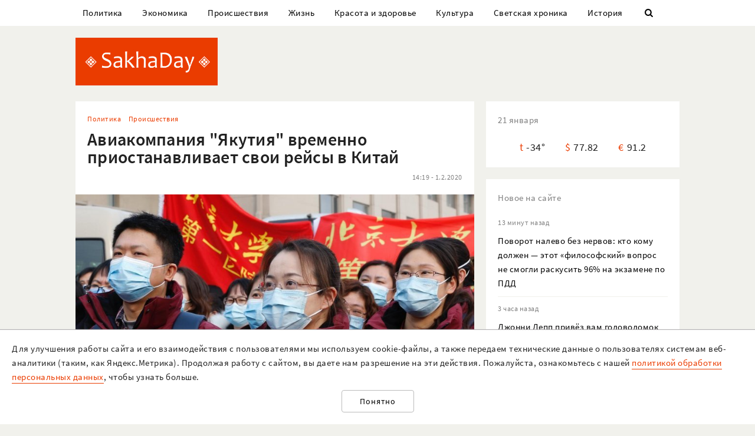

--- FILE ---
content_type: text/html; charset=UTF-8
request_url: https://sakhaday.ru/news/aviakompaniya-yakutiya-vremenno-priostanavlivaet-svoi-reysy-v-kitay?from=native_share
body_size: 23059
content:
<!DOCTYPE html>

<html lang="ru">

<head>
    <meta charset="utf-8">
    <title>    Авиакомпания &quot;Якутия&quot; временно приостанавливает свои рейсы в Китай
</title>
    <meta name="description" content="    Пассажиры могут возвратить авиабилеты без штрафов
">
    <meta name="viewport" content="width=device-width, initial-scale=1">
    <meta name="csrf-token" content="HRFqj0OQruyYsqbS2Q0i3RbsrKbstzcHW3p35HVZ">
    <meta name="robots" content="max-image-preview:large">

        <link rel="canonical" href="https://sakhaday.ru/news/aviakompaniya-yakutiya-vremenno-priostanavlivaet-svoi-reysy-v-kitay"/>
    <link rel="amphtml" href="https://sakhaday.ru/amp/aviakompaniya-yakutiya-vremenno-priostanavlivaet-svoi-reysy-v-kitay">
        <script type="application/ld+json">
	{
		"@context": "http://schema.org",
		"@type": "NewsArticle",
		"mainEntityOfPage": {
		"@type": "WebPage",
		"@id": "https://sakhaday.ru/news/aviakompaniya-yakutiya-vremenno-priostanavlivaet-svoi-reysy-v-kitay"
	},
	"headline": "Авиакомпания &quot;Якутия&quot; временно приостанавливает свои рейсы в Китай",
	"image": {
	"@type": "ImageObject",
	"url": "https://sakhaday.ru/wp-content/uploads/2020/02/YTRwt8Vle1.jpg",
	"height": 461,
	"width": 820
},
"datePublished": "2020-02-01T14:19:37+09:00",
"dateModified": "2020-02-01T14:19:37+09:00",
"author": {
"@type": "Person",
"name": "Sakhaday.ru"
},
"publisher": {
"@type": "Organization",
"name": "SakhaDay",
"logo": {
"@type": "ImageObject",
"url": "https://sakhaday.ru/img/publisher-logo.png",
"width": 168,
"height": 60
}
},
"description": "Пассажиры могут возвратить авиабилеты без штрафов"
}
</script>        <meta property="og:url" content="https://sakhaday.ru/news/aviakompaniya-yakutiya-vremenno-priostanavlivaet-svoi-reysy-v-kitay">
<meta property="og:type" content="article">
<meta property="og:title" content="Авиакомпания &quot;Якутия&quot; временно приостанавливает свои рейсы в Китай">
<meta property="og:image" content="https://sakhaday.ru/wp-content/uploads/2020/02/YTRwt8Vle1.jpg">
<meta property="og:image:width" content="820">
<meta property="og:image:height" content="461">
<meta property="og:description" content="Пассажиры могут возвратить авиабилеты без штрафов">
<meta property="og:site_name" content="Sakhaday.ru">
<meta property="og:locale" content="ru_RU">
<meta property="article:author" content="Sakhaday.ru">
    <link rel="stylesheet" href="/css/compiled/all.css,qid=60b441861f10c0375b4194b88d7b9f15.pagespeed.ce.jQzxp2FEqk.css">

                        <!-- Yandex.RTB -->
            <script>window.yaContextCb=window.yaContextCb||[]</script>
            <script src="https://yandex.ru/ads/system/context.js" async></script>
                            <!-- Gnezdo -->
            <script src='https://news.2xclick.ru/loader.min.js' crossorigin='use-credentials' async></script>
                            <link rel="alternate" type="application/rss+xml" title="SakhaDay | Новости Якутии" href="https://sakhaday.ru/feed"/>
    <link rel="icon" href="/xfavicon-16.png.pagespeed.ic._ut6he4Tcw.webp" sizes="16x16" type="image/png">
    <link rel="icon" href="/xfavicon-32.png.pagespeed.ic.o-PI38gUI9.webp" sizes="32x32" type="image/png">
    <link rel="icon" href="/xfavicon-48.png.pagespeed.ic.vBEnY4sJyf.webp" sizes="48x48" type="image/png">
    <link rel="icon" href="/xfavicon-62.png.pagespeed.ic.LPK9CHOiwI.webp" sizes="62x62" type="image/png">
    <link rel="icon" href="/xfavicon-192.png.pagespeed.ic.IIqqITnDlW.webp" sizes="192x192" type="image/png">
</head>

<body>
                                        <!-- Yandex.RTB R-A-209527-12 -->
                <script>window.yaContextCb.push(()=>{Ya.Context.AdvManager.render({"blockId":"R-A-209527-12","type":"fullscreen","platform":"touch"})})</script>
                    
                <header>
      <nav class="nav">
          <div class="container">
              <ul class="menu_items v_from_desktop">
                                        <li class="item"><a class="link" href='https://sakhaday.ru/categories/politics'>Политика</a></li>
                                        <li class="item"><a class="link" href='https://sakhaday.ru/categories/economy'>Экономика</a></li>
                                        <li class="item"><a class="link" href='https://sakhaday.ru/categories/proisshestviya'>Происшествия</a></li>
                                        <li class="item"><a class="link" href='https://sakhaday.ru/categories/zhizn'>Жизнь</a></li>
                                        <li class="item"><a class="link" href='https://sakhaday.ru/categories/krasota-i-zdorove'>Красота и здоровье</a></li>
                                        <li class="item"><a class="link" href='https://sakhaday.ru/categories/kultura'>Культура</a></li>
                                        <li class="item"><a class="link" href='https://sakhaday.ru/categories/svetskaya-hronika'>Светская хроника</a></li>
                                        <li class="item"><a class="link" href='https://sakhaday.ru/categories/history'>История</a></li>
                                    <li class="item"><a class="link" id="sb_link" href='#'><i class="icon-search"></i></a></li>
              </ul>
                                                            <div class="search_bar hidden visuallyhidden">
                  <div class="row">
                      <form method="GET" action="https://sakhaday.ru/search" accept-charset="UTF-8">
                          <div class="eight columns">
                              <input class="search_input u-full-width" id="q" placeholder="Что ищем?" name="q" type="text" value="">
                          </div>
                          <div class="four columns">
                              <input class="my_button u-full-width" type="submit" value="Найти">
                          </div>
                      </form>
                  </div>
              </div>
              <div class="v_before_desktop overlay_menu_button">
                  <a href='#' class="openNav"><i class="icon-menu"></i></a>
              </div>
          </div>
      </nav>
      <div class="container">
          <div class="logo_wrapper">
              <div class="row">
                  <div class="three columns">
                      <div class="logo">
                          <a href='https://sakhaday.ru'><img alt='Sakhaday.ru' class="logo_image" src="/img/xlogo.png.pagespeed.ic.5LqRYEX5AO.webp"></a>
                      </div>
                  </div>
                  <div class="nine columns">

                                                                              <div class="header_banner">
                                  <!-- Yandex.RTB R-A-209527-5 -->
                                  <div id="yandex_rtb_R-A-209527-5"></div>
                                  <script>window.yaContextCb.push(()=>{Ya.Context.AdvManager.render({renderTo:'yandex_rtb_R-A-209527-5',blockId:'R-A-209527-5'})})</script>
                              </div>
                                                                  </div>
              </div>
          </div>
      </div>
  </header>




  <div class="overlay_menu">
      <a href="javascript:void(0)" class="close_button closeNav">&times;</a>
      <div class="content">
          <ul class="menu_items">
              <li class="item"><a class="link" href='https://sakhaday.ru'>Главная</a></li>
                                <li class="item"><a class="link" href='https://sakhaday.ru/categories/politics'>Политика</a></li>
                                <li class="item"><a class="link" href='https://sakhaday.ru/categories/economy'>Экономика</a></li>
                                <li class="item"><a class="link" href='https://sakhaday.ru/categories/proisshestviya'>Происшествия</a></li>
                                <li class="item"><a class="link" href='https://sakhaday.ru/categories/zhizn'>Жизнь</a></li>
                                <li class="item"><a class="link" href='https://sakhaday.ru/categories/krasota-i-zdorove'>Красота и здоровье</a></li>
                                <li class="item"><a class="link" href='https://sakhaday.ru/categories/kultura'>Культура</a></li>
                                <li class="item"><a class="link" href='https://sakhaday.ru/categories/svetskaya-hronika'>Светская хроника</a></li>
                                <li class="item"><a class="link" href='https://sakhaday.ru/categories/history'>История</a></li>
                        </ul>
      </div>
  </div>
        <main>
	<div class="container">
		<div class="row">
			<div class="eight columns">
				    <article class="content card">
        <div class="meta">
            <div class="category">
                <ul>
                                            <li><a class="link" href='https://sakhaday.ru/categories/politics'>Политика</a></li>
                                            <li><a class="link" href='https://sakhaday.ru/categories/proisshestviya'>Происшествия</a></li>
                                    </ul>
            </div>
        </div>

        <h1>Авиакомпания &quot;Якутия&quot; временно приостанавливает свои рейсы в Китай</h1>

        <div class="meta">
            <div id="postViews" class="after_title">
                <span class="date">14:19 - 1.2.2020</span>
                <get-post-views id="77532"></get-post-views>
                <increment-post-views id="77532"></increment-post-views>
            </div>
        </div>
                    <div class="image_container">
                <img data-toggle-class="fade" alt="Авиакомпания &quot;Якутия&quot; временно приостанавливает свои рейсы в Китай" src="/wp-content/uploads/2020/02/YTRwt8Vle1.jpg">
            </div>
        
        <div class="text">
            <p style="text-align: justify;">Авиакомпания &quot;Якутия&quot; приостанавливает выполнение рейсов в Харбин и обратно. Об этом сообщается на сайте компании.</p>

<p style="text-align: justify;">&quot;В связи с неблагоприятной эпидемиологической обстановкой, связанной с риском распространения коронавируса из Китайской Народной Республики, Авиакомпания &laquo;Якутия&raquo; информирует, что с 1 февраля 2020 года временно приостанавливается выполнение рейса по маршруту Якутск - Харбин - Якутск, в связи с временным запретом Правительства РФ и Федерального Агенства Воздушного Транспорта на осуществление регулярных пассажирских перевозок граждан с территории Российской Федерации и на территорию Китая.</p>

<p style="text-align: justify;">Пассажиры, имеющие ранее преобретенные авиабилеты по маршрутам Якутск - Харбин - Якутск, могут без штрафных санкций оформить возврат авиабилетов по месту их приобретения&quot;.</p>
        </div>
                                                            <div class="author"><span>Sakhaday.ru</span></div>
                                    <ul class="tags_items">
 	 	 	 	 	<li class="item"><a href='https://sakhaday.ru/tags/aviakompaniya-yakutiya' class='link'>#авиакомпания якутия</a></li>
 	 	 	 	<li class="item"><a href='https://sakhaday.ru/tags/harbin' class='link'>#харбин</a></li>
 	 	 	 	<li class="item"><a href='https://sakhaday.ru/tags/koronavirus' class='link'>#коронавирус</a></li>
 	 	 </ul>
         <div class="share">
     <a href='https://sakhaday.ru/news/aviakompaniya-yakutiya-vremenno-priostanavlivaet-svoi-reysy-v-kitay?from=native_share' class="share_link"><i class="icon-share"></i></a>
              <script src="https://yastatic.net/es5-shims/0.0.2/es5-shims.min.js"></script>
         <script src="https://yastatic.net/share2/share.js"></script>
         <div style="display: none" class="ya-share2" data-url="https://sakhaday.ru/news/aviakompaniya-yakutiya-vremenno-priostanavlivaet-svoi-reysy-v-kitay?from=web_share" data-size="m" data-services="vkontakte,odnoklassniki,twitter,telegram"></div>
      </div>
    </article>
            <style>
    #vk-container {
        display: flex;
        background-color: #45668e;
        color: white;
        margin-bottom: 2rem;
        font-size: 1.2em;
        align-items: center;
        border-radius: 0.5rem;
    }

    #vk-text {
        flex-grow: 1;
    }

    #vk-text span {
        padding-bottom: 1px;
        border-bottom: 1px solid white;
    }

    #vk-button {
        padding: 0.75rem;
        background-color: white;
        color: #45668e;
        border-radius: 0.5rem;
        text-decoration: none;

        #wa-button:hover {
            color: white !important;
        }
</style>
<div id="vk-container" class="card">
    <div id="vk-text"><span>Новости Якутии в VK</span></div>
    <a target="__blank" href='https://vk.com/sakhaday' id="vk-button">Читать</a>
</div>
        <style>
    #tg-container {
        display: flex;
        background-color: #24A1DE;
        color: white;
        margin-bottom: 2rem;
        font-size: 1.2em;
        align-items: center;
        border-radius: 0.5rem;
    }
    #tg-text {
        flex-grow: 1;
    }
    #tg-text span {
        padding-bottom: 1px;
       border-bottom: 1px solid white;
    }
    #tg-button {
        padding: 0.75rem;
        background-color: white;
        color: #24A1DE;
        border-radius: 0.5rem;
        text-decoration: none;
    #tg-button:hover {
        color: white !important;
    }
</style>
<div id="tg-container" class="card">
    <div id="tg-text"><span>Прокомментировать в Telegram</span></div>
    <a target="__blank" href='https://t.me/SakhaDayRu' id="tg-button">Перейти</a>
</div>                    <div class='banner yandex'>
 	<!-- Yandex.RTB R-A-209527-1 -->
 	<div id="yandex_rtb_R-A-209527-1"></div>
 	<script type="text/javascript">(function(w,d,n,s,t){w[n]=w[n]||[];w[n].push(function(){Ya.Context.AdvManager.render({blockId:"R-A-209527-1",renderTo:"yandex_rtb_R-A-209527-1",horizontalAlign:false,async:true});});t=d.getElementsByTagName("script")[0];s=d.createElement("script");s.type="text/javascript";s.src="//an.yandex.ru/system/context.js";s.async=true;t.parentNode.insertBefore(s,t);})(this,this.document,"yandexContextAsyncCallbacks");</script>
 </div>            
    
    <style>#interesno .link{display:block;text-decoration:none;color:#000;-webkit-transition:all .3s ease;transition:all .3s ease}#interesno .link:hover{color:#eb3c00}</style>
<div id="interesno" class="informer card">
    <span class="widget_title">Интересно</span>
        <div class="row">
             
            	<div style="margin-bottom: 2rem" class="four columns">
      <a class="link" href='https://sakhaday.ru/news/povorot-nalevo-bez-nervov-kto-komu-dolzhen-etot-filosofskiy-vopros-ne-smogli-raskusit-96-na-ekzamene-po-pdd?from=interesno'>
                        <div>
                            	<img style="margin-bottom: 1rem" class="lozad u-max-full-width" data-toggle-class="fade" alt="Поворот налево без нервов: кто кому должен — этот «философский» вопрос не смогли раскусить 96% на экзамене по ПДД" data-src="/thumbnails/600/372/wp-content/uploads/2026/01/xKXaoVNmpNo.jpg.pagespeed.ic.YrYto6a4Bz.webp">
                        </div>
                       
			<span>Поворот налево без нервов: кто кому должен — этот «философский» вопрос не смогли раскусить 96% на экзамене по ПДД</span>
               </a>
			</div>
             
            	<div style="margin-bottom: 2rem" class="four columns">
      <a class="link" href='https://sakhaday.ru/news/dzhonni-depp-privez-vam-golovolomok-celyy-pricep-naydite-otvet-sdvinuv-vsego-odnu-spichku-na-reshenie-daetsya-14-sekund?from=interesno'>
                        <div>
                            	<img style="margin-bottom: 1rem" class="lozad u-max-full-width" data-toggle-class="fade" alt="Джонни Депп привёз вам головоломок целый прицеп — найдите ответ, сдвинув всего одну спичку: на решение даётся 14 секунд" data-src="/thumbnails/600/372/wp-content/uploads/2026/01/xO8n9dD6h0r.jpg.pagespeed.ic.WEW6t7m9QJ.webp">
                        </div>
                       
			<span>Джонни Депп привёз вам головоломок целый прицеп — найдите ответ, сдвинув всего одну спичку: на решение даётся 14 секунд</span>
               </a>
			</div>
             
            	<div style="margin-bottom: 2rem" class="four columns">
      <a class="link" href='https://sakhaday.ru/news/ne-ostavlyayte-zapisku-pod-steklom-v-mvd-rasskazali-chem-eto-opasno-novye-shemy-moshennikov?from=interesno'>
                        <div>
                            	<img style="margin-bottom: 1rem" class="lozad u-max-full-width" data-toggle-class="fade" alt="Не оставляйте записку под стеклом — в МВД рассказали, чем это опасно: новые схемы мошенников" data-src="/thumbnails/600/372/wp-content/uploads/2026/01/xZfB30jCAAp.jpg.pagespeed.ic.vnP1r1BCJu.webp">
                        </div>
                       
			<span>Не оставляйте записку под стеклом — в МВД рассказали, чем это опасно: новые схемы мошенников</span>
               </a>
			</div>
            </div>
        
        <div class="row">
             
            	<div style="margin-bottom: 2rem" class="four columns">
      <a class="link" href='https://sakhaday.ru/news/perekrestok-bez-znakov-uchite-pdd-i-vklyuchite-logiku-ona-podvela-na-ekzamene-59?from=interesno'>
                        <div>
                            	<img style="margin-bottom: 1rem" class="lozad u-max-full-width" data-toggle-class="fade" alt="Перекрёсток без знаков — учите ПДД и включите логику: она подвела на экзамене 59%" data-src="/thumbnails/600/372/wp-content/uploads/2026/01/xdL2UL3FyzD.jpg.pagespeed.ic.Ac0gOxiuge.webp">
                        </div>
                       
			<span>Перекрёсток без знаков — учите ПДД и включите логику: она подвела на экзамене 59%</span>
               </a>
			</div>
             
            	<div style="margin-bottom: 2rem" class="four columns">
      <a class="link" href='https://sakhaday.ru/news/goroskop-na-sredu-22-yanvarya-2026-goda-telcam-vazhnyy-vybor-lvam-novye-znakomstva-vesam-uspeh?from=interesno'>
                        <div>
                            	<img style="margin-bottom: 1rem" class="lozad u-max-full-width" data-toggle-class="fade" alt="Гороскоп на среду, 22 января 2026 года: Тельцам — важный выбор, Львам — новые знакомства, Весам — успех" data-src="/thumbnails/600/372/wp-content/uploads/2026/01/xuwd8sN4u7C.jpg.pagespeed.ic.Cc0WSMDiMo.webp">
                        </div>
                       
			<span>Гороскоп на среду, 22 января 2026 года: Тельцам — важный выбор, Львам — новые знакомства, Весам — успех</span>
               </a>
			</div>
             
            	<div style="margin-bottom: 2rem" class="four columns">
      <a class="link" href='https://sakhaday.ru/news/pevica-lolita-okazalas-vesma-mozgovita-naydite-otvet-peredvinuv-tolko-odnu-spichku-na-reshenie-est-12-sekund?from=interesno'>
                        <div>
                            	<img style="margin-bottom: 1rem" class="lozad u-max-full-width" data-toggle-class="fade" alt="Певица Лолита оказалась весьма мозговита — найдите ответ, передвинув только одну спичку: на решение есть 12 секунд" data-src="/thumbnails/600/372/wp-content/uploads/2026/01/xjn9Pf7kN82.jpg.pagespeed.ic.Gk4ShOvuWU.webp">
                        </div>
                       
			<span>Певица Лолита оказалась весьма мозговита — найдите ответ, передвинув только одну спичку: на решение есть 12 секунд</span>
               </a>
			</div>
            </div>
        
    		
    </div>
            <div style="background-color: white" class='card'>
<!-- Yandex.RTB C-A-209527-9 -->
<div id="yandex_rtb_C-A-209527-9"></div>
<script>window.yaContextCb.push(()=>{Ya.Context.AdvManager.renderWidget({renderTo:'yandex_rtb_C-A-209527-9',blockId:'C-A-209527-9'})})</script>
</div>    			</div>
			<aside class="four columns">
				<div class="informer card">
 <span class="widget_title">21 января</span>
 <ul>
  <li><span class="key">t</span><span class="value">-34&deg;</span></li>
  <li><span class="key">&#36;</span><span class="value">77.82</span></li>
  <li><span class="key">&euro;</span><span class="value">91.2</span></li>
</ul>
</div> 
    <div class="last_news card">
 	<span class="widget_title">Новое на сайте</span>
 	<ul class="news_items">
 		 		<li class="item">
 			<div class="meta v_from_desktop">13 минут назад</div>
 			<a class="link" href='https://sakhaday.ru/news/povorot-nalevo-bez-nervov-kto-komu-dolzhen-etot-filosofskiy-vopros-ne-smogli-raskusit-96-na-ekzamene-po-pdd'>Поворот налево без нервов: кто кому должен — этот «философский» вопрос не смогли раскусить 96% на экзамене по ПДД</a>
 		</li>
 		 		<li class="item">
 			<div class="meta v_from_desktop">3 часа назад</div>
 			<a class="link" href='https://sakhaday.ru/news/dzhonni-depp-privez-vam-golovolomok-celyy-pricep-naydite-otvet-sdvinuv-vsego-odnu-spichku-na-reshenie-daetsya-14-sekund'>Джонни Депп привёз вам головоломок целый прицеп — найдите ответ, сдвинув всего одну спичку: на решение даётся 14 секунд</a>
 		</li>
 		 		<li class="item">
 			<div class="meta v_from_desktop">4 часа назад</div>
 			<a class="link" href='https://sakhaday.ru/news/ne-ostavlyayte-zapisku-pod-steklom-v-mvd-rasskazali-chem-eto-opasno-novye-shemy-moshennikov'>Не оставляйте записку под стеклом — в МВД рассказали, чем это опасно: новые схемы мошенников</a>
 		</li>
 		 		<li class="item">
 			<div class="meta v_from_desktop">7 часов назад</div>
 			<a class="link" href='https://sakhaday.ru/news/nam-vydali-telo-drugogo-cheloveka-zhiteli-yakutska-zayavila-o-putanice-v-morge-aldana'>«Нам выдали тело другого человека»: семья из Якутска заявила о путанице в морге Алдана</a>
 		</li>
 		 		<li class="item">
 			<div class="meta v_from_desktop">8 часов назад</div>
 			<a class="link" href='https://sakhaday.ru/news/perekrestok-bez-znakov-uchite-pdd-i-vklyuchite-logiku-ona-podvela-na-ekzamene-59'>Перекрёсток без знаков — учите ПДД и включите логику: она подвела на экзамене 59%</a>
 		</li>
 		 		<li class="item">
 			<div class="meta v_from_desktop">9 часов назад</div>
 			<a class="link" href='https://sakhaday.ru/news/s-zhitelya-yakutii-vzyskali-shtraf-za-neispolnenie-dogovora-celevogo-obucheniya'>С жителя Якутии взыскали штраф за неисполнение договора целевого обучения</a>
 		</li>
 		 		<li class="item">
 			<div class="meta v_from_desktop">9 часов назад</div>
 			<a class="link" href='https://sakhaday.ru/news/namskaya-gazeta-zapustila-fleshmob-ko-dnyu-rozhdeniya-aysena-nikolaeva'>Намская газета запустила флешмоб ко дню рождения Айсена Николаева</a>
 		</li>
 		 		<li class="item">
 			<div class="meta v_from_desktop">9 часов назад</div>
 			<a class="link" href='https://sakhaday.ru/news/fotofakt-v-avtobusah-yakutska-ustanovleny-novye-terminaly-oplaty-za-proezd'>Фотофакт: В автобусах Якутска установлены новые терминалы оплаты за проезд</a>
 		</li>
 		 		<li class="item">
 			<div class="meta v_from_desktop">10 часов назад</div>
 			<a class="link" href='https://sakhaday.ru/news/osuzhden-zhitel-yakutska-oformivshiy-kredit-na-umershego-otca'>Осужден житель Якутска, оформивший кредит на умершего отца</a>
 		</li>
 		 		<li class="item">
 			<div class="meta v_from_desktop">11 часов назад</div>
 			<a class="link" href='https://sakhaday.ru/news/goroskop-na-sredu-22-yanvarya-2026-goda-telcam-vazhnyy-vybor-lvam-novye-znakomstva-vesam-uspeh'>Гороскоп на среду, 22 января 2026 года: Тельцам — важный выбор, Львам — новые знакомства, Весам — успех</a>
 		</li>
 		 		 
 	</ul>

 </div>
 

            <div class='banner yandex'>
            <!-- Yandex.RTB R-A-209527-2 -->
            <div id="yandex_rtb_R-A-209527-2"></div>
            <script>window.yaContextCb.push(()=>{Ya.Context.AdvManager.render({renderTo:'yandex_rtb_R-A-209527-2',blockId:'R-A-209527-2'})})</script>
        </div>
    
<div class="v_from_desktop">
    <div class="popular_news card">
	<span class="widget_title">Популярные</span>
	
 	<div class="news_items popular_day">
 		 		<div class="item">
	<div class="row">
		<a href="https://sakhaday.ru/news/neschastnyy-sluchay-na-vystavke-voennoy-tehniki-v-yakutske-pogib-8-letniy-rebenok" class="link">
			<div class="meta v_from_desktop">
				17:44 - 20.1.2026
			</div>
			<div class="five columns v_from_desktop">
				<img alt="Несчастный случай на выставке военной техники в Якутске. Погиб подросток*" src="[data-uri]">
			</div>
			<div class="seven columns">
				<span class="title">Несчастный случай на выставке военной техники в Якутске. Погиб подросток*</span>
			</div>
		</a>
	</div> 
</div> 		 		<div class="item">
	<div class="row">
		<a href="https://sakhaday.ru/news/novye-podrobnosti-po-neschastnomu-sluchayu-proizoshedshemu-v-istoricheskom-parke-rossiya-moya-istoriya" class="link">
			<div class="meta v_from_desktop">
				18:35 - 20.1.2026
			</div>
			<div class="five columns v_from_desktop">
				<img alt="Новые подробности по несчастному случаю, произошедшему в историческом парке «Россия – моя история»" src="/thumbnails/145/90/wp-content/uploads/2026/01/xaj06QQZ9x6.jpg.pagespeed.ic.KCTMkTsNmA.webp">
			</div>
			<div class="seven columns">
				<span class="title">Новые подробности по несчастному случаю, произошедшему в историческом парке «Россия – моя история»</span>
			</div>
		</a>
	</div> 
</div> 		 		<div class="item">
	<div class="row">
		<a href="https://sakhaday.ru/news/afanasiy-maksimom-hochet-stat-sleduyushchim-glavoy-yakutii" class="link">
			<div class="meta v_from_desktop">
				15:08 - 20.1.2026
			</div>
			<div class="five columns v_from_desktop">
				<img alt="Афанасий Максимов заявил о намерении стать следующим главой Якутии" src="[data-uri]">
			</div>
			<div class="seven columns">
				<span class="title">Афанасий Максимов заявил о намерении стать следующим главой Якутии</span>
			</div>
		</a>
	</div> 
</div> 		 		<div class="item">
	<div class="row">
		<a href="https://sakhaday.ru/news/nam-vydali-telo-drugogo-cheloveka-zhiteli-yakutska-zayavila-o-putanice-v-morge-aldana" class="link">
			<div class="meta v_from_desktop">
				7 часов назад
			</div>
			<div class="five columns v_from_desktop">
				<img alt="«Нам выдали тело другого человека»: семья из Якутска заявила о путанице в морге Алдана" src="[data-uri]">
			</div>
			<div class="seven columns">
				<span class="title">«Нам выдали тело другого человека»: семья из Якутска заявила о путанице в морге Алдана</span>
			</div>
		</a>
	</div> 
</div> 		 		<div class="item">
	<div class="row">
		<a href="https://sakhaday.ru/news/reper-jeada-zadolzhal-deneg-svoim-fanatam" class="link">
			<div class="meta v_from_desktop">
				12:11 - 20.1.2026
			</div>
			<div class="five columns v_from_desktop">
				<img alt="Рэпер Jeada задолжал денег своим фанатам" src="[data-uri]">
			</div>
			<div class="seven columns">
				<span class="title">Рэпер Jeada задолжал денег своим фанатам</span>
			</div>
		</a>
	</div> 
</div> 		 	</div>

 </div>
 </div>

            <div class='banner yandex'>
            <!-- Yandex.RTB R-A-209527-3 -->
            <div id="yandex_rtb_R-A-209527-3"></div>
            <script>window.yaContextCb.push(()=>{Ya.Context.AdvManager.render({renderTo:'yandex_rtb_R-A-209527-3',blockId:'R-A-209527-3'})})</script>
        </div>
    
<div id="videoPosts">
    <get-video-posts></get-video-posts>
</div>

            <div class='banner yandex'>
            <!-- Yandex.RTB R-A-209527-4 -->
            <div id="yandex_rtb_R-A-209527-4"></div>
            <script>window.yaContextCb.push(()=>{Ya.Context.AdvManager.render({renderTo:'yandex_rtb_R-A-209527-4',blockId:'R-A-209527-4'})})</script>
        </div>
    
<div class="social card">
  <span class="widget_title">Мы в соцсетях</span>
  <div class="row">
    <div class="six columns">
     <ul class="social_items">
      <li class="item">
        <a target="_blank" rel="noopener nofollow" class="link" href='http://vk.com/sakhaday'><img alt='vkontakte icon' class="icon" src="[data-uri]">Вконтакте</a>
      </li>
    </ul> 
  </div>
  <div class="six columns">
   <ul class="social_items">

     <li class="item">
      <a target="_blank" rel="noopener nofollow" class="link" href='https://www.youtube.com/channel/UCvQTWEJNnqs4EdoFiwcw6Ng?view_as=subscriber'><img alt='youtube icon' class="icon" src="[data-uri]">Youtube</a>
    </li>
  </ul>
</div>
</div>

</div>
            <div class='banner yandex'>
            <!-- Yandex.RTB R-A-209527-8 -->
            <div id="yandex_rtb_R-A-209527-8"></div>
            <script>window.yaContextCb.push(()=>{Ya.Context.AdvManager.render({renderTo:'yandex_rtb_R-A-209527-8',blockId:'R-A-209527-8'})})</script>
        </div>
    			</aside>
		</div>
	</div>
</main>    <footer>
  <div class="container">
    <div class="content">
      <div class="row">
        <div class="eight columns">
          <div class="site_info">
            <p>«Sakhaday» (18+)</p>
            <p>Учредитель и главный редактор: Иванова А.И.</p>
            <p>Телефон редакции: +7 924 662 28 76 (WA)</p>
            <p>E-mail редакции (новости, реклама, сотрудничество): sakhaday@bk.ru</p>
            <p>Для перепечатки текстов и фотографий в любых печатных изданиях необходимо письменное разрешение редакции Sakhaday. Запрос на перепечатку направлять на электронный адрес редакции Sakhaday. При любом использовании материалов, опубликованных на сайте,  активная гиперссылка на <a href="http://sakhaday.ru">sakhaday.ru</a> в сети Интернет обязательна. Опубликованные на данном сайте материалы, соответствующие действительности, не удаляются и не редактируются. Мнение автора статьи может не совпадать с мнением редакции. За содержание рекламы ответственен рекламодатель. Письма читателей не публикуются и не рецензируются. Редакция в переписку не вступает.</p>
            <p>В издании Sakhaday.ru возможны упоминания <a href="https://minjust.gov.ru/uploaded/files/reestr-inostrannyih-agentov-14062024.pdf">иноагентов</a> и <a href="https://minjust.gov.ru/ru/documents/7822">запрещенных организаций</a>. Организация Metа, ее продукты Instagram и Facebook запрещены в РФ за экстремизм.</p>
            <p><a href="https://sakhaday.ru/pages/politika-obrabotki-personalnyh-dannyh">Политика обработки персональных данных</a></p>
            <p>Разработка и сопровождение сайта: <a style="border-color: #7f9cf5; color: #1a202c" href='https://iolky.ru/'><span style="color: #7f9cf5 ">io</span>lky</a></p>
          </div>
        </div>
        <div class="four columns">
                    <div class="counters">
 	<div class="counter">
 		<!-- Yandex.Metrika informer -->
<a href="https://metrika.yandex.ru/stat/?id=39107480&amp;from=informer" target="_blank" rel="nofollow"><img src="https://informer.yandex.ru/informer/39107480/3_1_FFFFFFFF_EFEFEFFF_0_pageviews" style="width:88px; height:31px; border:0;" alt="Яндекс.Метрика" title="Яндекс.Метрика: данные за сегодня (просмотры, визиты и уникальные посетители)" class="ym-advanced-informer" data-cid="39107480" data-lang="ru"/></a>
<!-- /Yandex.Metrika informer -->

<!-- Yandex.Metrika counter -->
<script type="text/javascript">(function(m,e,t,r,i,k,a){m[i]=m[i]||function(){(m[i].a=m[i].a||[]).push(arguments)};m[i].l=1*new Date();for(var j=0;j<document.scripts.length;j++){if(document.scripts[j].src===r){return;}}k=e.createElement(t),a=e.getElementsByTagName(t)[0],k.async=1,k.src=r,a.parentNode.insertBefore(k,a)})(window,document,"script","https://mc.yandex.ru/metrika/tag.js","ym");ym(39107480,"init",{clickmap:true,trackLinks:true,accurateTrackBounce:true});</script>
<noscript><div><img src="https://mc.yandex.ru/watch/39107480" style="position:absolute; left:-9999px;" alt=""/></div></noscript>
<!-- /Yandex.Metrika counter -->

 	</div>
 	<div class="counter">
 		<!-- Rating Mail.ru counter -->
 		<script type="text/javascript">var _tmr=window._tmr||(window._tmr=[]);_tmr.push({id:"3064325",type:"pageView",start:(new Date()).getTime()});(function(d,w,id){if(d.getElementById(id))return;var ts=d.createElement("script");ts.type="text/javascript";ts.async=true;ts.id=id;ts.src="https://top-fwz1.mail.ru/js/code.js";var f=function(){var s=d.getElementsByTagName("script")[0];s.parentNode.insertBefore(ts,s);};if(w.opera=="[object Opera]"){d.addEventListener("DOMContentLoaded",f,false);}else{f();}})(document,window,"topmailru-code");</script><noscript><div>
 			<img src="https://top-fwz1.mail.ru/counter?id=3064325;js=na" style="border:0;position:absolute;left:-9999px;" alt="Top.Mail.Ru"/>
 		</div></noscript>
 		<!-- //Rating Mail.ru counter -->
 		<!-- Rating Mail.ru logo -->
 		<a href="https://top.mail.ru/jump?from=3064325">
 			<img src="https://top-fwz1.mail.ru/counter?id=3064325;t=479;l=1" style="border:0;" height="31" width="88" alt="Top.Mail.Ru"/></a>
 			<!-- //Rating Mail.ru logo -->
 		</div>
 		<div class="counter">
 			<!--LiveInternet counter--><script type="text/javascript">document.write("<a href='//www.liveinternet.ru/click' "+"target=_blank><img src='//counter.yadro.ru/hit?t14.7;r"+escape(document.referrer)+((typeof(screen)=="undefined")?"":";s"+screen.width+"*"+screen.height+"*"+(screen.colorDepth?screen.colorDepth:screen.pixelDepth))+";u"+escape(document.URL)+";"+Math.random()+"' alt='' title='LiveInternet: показано число просмотров за 24"+" часа, посетителей за 24 часа и за сегодня' "+"border='0' width='88' height='31'><\/a>")</script><!--/LiveInternet-->
 				</div>
 			</div>
                </div>
    </div>
  </div>
</div>
</footer>    <div id="personalDataPolicy">
        <personal-data-policy></personal-data-policy>
    </div>
    <script src="/js/compiled/all.js,qid=97639029ef63d0a66b84e5c9e332940e.pagespeed.ce.BruyD4XhQ5.js"></script>
</body>

</html>
